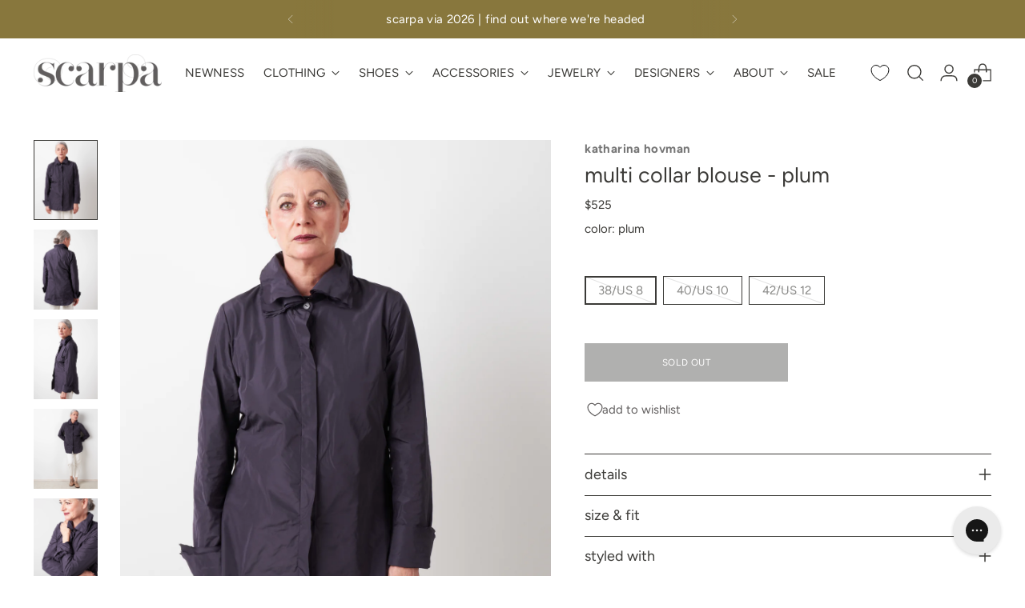

--- FILE ---
content_type: text/javascript; charset=utf-8
request_url: https://thinkscarpa.com/products/katharina-hovman-multi-collar-blouse-plum.js
body_size: 1037
content:
{"id":4704678150215,"title":"multi collar blouse - plum","handle":"katharina-hovman-multi-collar-blouse-plum","description":"\u003cdiv class=\"tabs\"\u003e\n\u003ca href=\"#tab-desc\" class=\"tab active\"\u003edescription\u003c\/a\u003e\u003ca href=\"#tab-notes\" class=\"tab\"\u003enotes\/sizing\u003c\/a\u003e\u003ca href=\"#tab-ship\" class=\"tab\"\u003eshipping\u003c\/a\u003e\n\u003cdiv id=\"tab-desc\" class=\"tab-content active\"\u003ekatharina hovman multi collar blouse - plum\u003cbr\u003e\u003cbr\u003ekatharina hovman's designs are crafted for ease and simplicity, making them instant wardrobe staples. this blouse is no exception, offering an elevated upgrade to the classic button-down silhouette with its double cuff and collar details. shown here with the \u003ca href=\"https:\/\/thinkscarpa.com\/products\/cqy-wes-crop-jean-white?_pos=6\u0026amp;_sid=d17aba4ce\u0026amp;_ss=r\u0026amp;variant=31660829048903\"\u003ecqy wes crop jean - white\u003c\/a\u003e and the \u003ca href=\"https:\/\/thinkscarpa.com\/products\/moma-leather-pietra-lace-up-loafer-pietra?_pos=1\u0026amp;_sid=8a950091a\u0026amp;_ss=r\u0026amp;variant=31660857262151\"\u003emoma pietra lace up loafer\u003c\/a\u003e.\u003cbr\u003e\u003cbr\u003e\u003cli\u003ebutton closure\u003c\/li\u003e\n\u003cli\u003edouble collar and cuff\u003c\/li\u003e\n\u003cli\u003e100% polyester\u003c\/li\u003e\n\u003cli\u003emade in europe\u003c\/li\u003e\n\u003c\/div\u003e\n\u003cdiv id=\"tab-notes\" class=\"tab-content\"\u003edagmar is 5'4\" and is a size 4. she is wearing the size 40.\u003c\/div\u003e\n\u003cdiv id=\"tab-ship\" class=\"tab-content active\"\u003eall available inventory will ship within 1 business day. free ground shipping on orders over $300. \u003ca href=\"https:\/\/thinkscarpa.com\/pages\/need-help\" target=\"_blank\" rel=\"noopener noreferrer\"\u003eshipping rates and return policy.\u003c\/a\u003e\n\u003c\/div\u003e\n\u003c\/div\u003e","published_at":"2020-09-28T13:18:50-04:00","created_at":"2020-06-18T12:54:11-04:00","vendor":"katharina hovman","type":"Apparel - Tops","tags":["clothing","meta-related-collection-katharina-hovman","newarrivals","product ready to shoot","sizechart-apparel-deutsch","top","vendor-katharina-hovman"],"price":52500,"price_min":52500,"price_max":52500,"available":false,"price_varies":false,"compare_at_price":null,"compare_at_price_min":0,"compare_at_price_max":0,"compare_at_price_varies":false,"variants":[{"id":32379664891975,"title":"38\/US 8 \/ plum","option1":"38\/US 8","option2":"plum","option3":null,"sku":"144347","requires_shipping":true,"taxable":true,"featured_image":null,"available":false,"name":"multi collar blouse - plum - 38\/US 8 \/ plum","public_title":"38\/US 8 \/ plum","options":["38\/US 8","plum"],"price":52500,"weight":142,"compare_at_price":null,"inventory_quantity":0,"inventory_management":"shopify","inventory_policy":"deny","barcode":null,"requires_selling_plan":false,"selling_plan_allocations":[]},{"id":32379664859207,"title":"40\/US 10 \/ plum","option1":"40\/US 10","option2":"plum","option3":null,"sku":"144348","requires_shipping":true,"taxable":true,"featured_image":null,"available":false,"name":"multi collar blouse - plum - 40\/US 10 \/ plum","public_title":"40\/US 10 \/ plum","options":["40\/US 10","plum"],"price":52500,"weight":142,"compare_at_price":null,"inventory_quantity":0,"inventory_management":"shopify","inventory_policy":"deny","barcode":null,"requires_selling_plan":false,"selling_plan_allocations":[]},{"id":32379664826439,"title":"42\/US 12 \/ plum","option1":"42\/US 12","option2":"plum","option3":null,"sku":"144349","requires_shipping":true,"taxable":true,"featured_image":null,"available":false,"name":"multi collar blouse - plum - 42\/US 12 \/ plum","public_title":"42\/US 12 \/ plum","options":["42\/US 12","plum"],"price":52500,"weight":142,"compare_at_price":null,"inventory_quantity":0,"inventory_management":"shopify","inventory_policy":"deny","barcode":null,"requires_selling_plan":false,"selling_plan_allocations":[]}],"images":["\/\/cdn.shopify.com\/s\/files\/1\/0096\/4892\/products\/katharina_hovman_multi_collar_blouse_plum-4.jpg?v=1602102414","\/\/cdn.shopify.com\/s\/files\/1\/0096\/4892\/products\/katharina_hovman_multi_collar_blouse_plum-2.jpg?v=1602102414","\/\/cdn.shopify.com\/s\/files\/1\/0096\/4892\/products\/katharina_hovman_multi_collar_blouse_plum-3.jpg?v=1602102414","\/\/cdn.shopify.com\/s\/files\/1\/0096\/4892\/products\/katharina_hovman_multi_collar_blouse_plum-1.jpg?v=1602102414","\/\/cdn.shopify.com\/s\/files\/1\/0096\/4892\/products\/katharina_hovman_multi_collar_blouse_plum-9.jpg?v=1602102414"],"featured_image":"\/\/cdn.shopify.com\/s\/files\/1\/0096\/4892\/products\/katharina_hovman_multi_collar_blouse_plum-4.jpg?v=1602102414","options":[{"name":"Size","position":1,"values":["38\/US 8","40\/US 10","42\/US 12"]},{"name":"Color","position":2,"values":["plum"]}],"url":"\/products\/katharina-hovman-multi-collar-blouse-plum","media":[{"alt":"multi collar blouse - plum","id":7486000791623,"position":1,"preview_image":{"aspect_ratio":0.8,"height":4500,"width":3600,"src":"https:\/\/cdn.shopify.com\/s\/files\/1\/0096\/4892\/products\/katharina_hovman_multi_collar_blouse_plum-4.jpg?v=1602102414"},"aspect_ratio":0.8,"height":4500,"media_type":"image","src":"https:\/\/cdn.shopify.com\/s\/files\/1\/0096\/4892\/products\/katharina_hovman_multi_collar_blouse_plum-4.jpg?v=1602102414","width":3600},{"alt":"multi collar blouse - plum","id":7485999349831,"position":2,"preview_image":{"aspect_ratio":0.8,"height":4500,"width":3600,"src":"https:\/\/cdn.shopify.com\/s\/files\/1\/0096\/4892\/products\/katharina_hovman_multi_collar_blouse_plum-2.jpg?v=1602102414"},"aspect_ratio":0.8,"height":4500,"media_type":"image","src":"https:\/\/cdn.shopify.com\/s\/files\/1\/0096\/4892\/products\/katharina_hovman_multi_collar_blouse_plum-2.jpg?v=1602102414","width":3600},{"alt":"multi collar blouse - plum","id":7485999743047,"position":3,"preview_image":{"aspect_ratio":0.8,"height":4500,"width":3600,"src":"https:\/\/cdn.shopify.com\/s\/files\/1\/0096\/4892\/products\/katharina_hovman_multi_collar_blouse_plum-3.jpg?v=1602102414"},"aspect_ratio":0.8,"height":4500,"media_type":"image","src":"https:\/\/cdn.shopify.com\/s\/files\/1\/0096\/4892\/products\/katharina_hovman_multi_collar_blouse_plum-3.jpg?v=1602102414","width":3600},{"alt":"multi collar blouse - plum","id":7485999054919,"position":4,"preview_image":{"aspect_ratio":0.8,"height":4500,"width":3600,"src":"https:\/\/cdn.shopify.com\/s\/files\/1\/0096\/4892\/products\/katharina_hovman_multi_collar_blouse_plum-1.jpg?v=1602102414"},"aspect_ratio":0.8,"height":4500,"media_type":"image","src":"https:\/\/cdn.shopify.com\/s\/files\/1\/0096\/4892\/products\/katharina_hovman_multi_collar_blouse_plum-1.jpg?v=1602102414","width":3600},{"alt":"multi collar blouse - plum","id":7486001938503,"position":5,"preview_image":{"aspect_ratio":0.8,"height":4500,"width":3600,"src":"https:\/\/cdn.shopify.com\/s\/files\/1\/0096\/4892\/products\/katharina_hovman_multi_collar_blouse_plum-9.jpg?v=1602102414"},"aspect_ratio":0.8,"height":4500,"media_type":"image","src":"https:\/\/cdn.shopify.com\/s\/files\/1\/0096\/4892\/products\/katharina_hovman_multi_collar_blouse_plum-9.jpg?v=1602102414","width":3600}],"requires_selling_plan":false,"selling_plan_groups":[]}